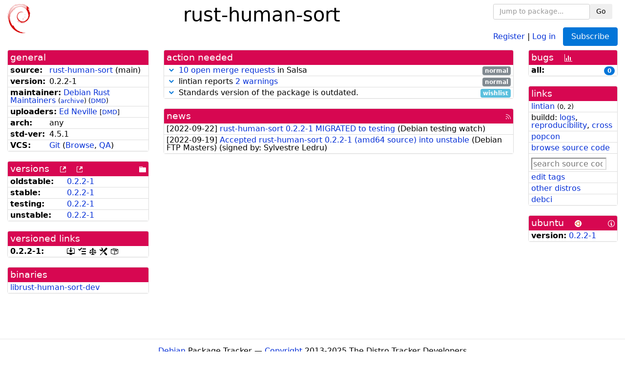

--- FILE ---
content_type: text/html; charset=utf-8
request_url: https://tracker.debian.org/pkg/rust-human-sort
body_size: 4351
content:

<!DOCTYPE html>
<html>
    <head>
        <meta charset="utf-8">
        <title>rust-human-sort - Debian Package Tracker</title>
        <meta name="viewport" content="width=device-width, initial-scale=1, shrink-to-fit=no">
	<meta http-equiv="x-ua-compatible" content="ie=edge">
        <link href="/static/css/bootstrap.min.css" rel="stylesheet" media="screen">
        <link href="/static/css/octicons.css" rel="stylesheet" media="screen">
        <link href="/static/css/style.css" rel="stylesheet" media="screen">
        <link type="application/opensearchdescription+xml" title="Debian Package Tracker Search" rel="search" href="/search.xml"/>
        

        
<link rel="alternate" type="application/rss+xml" title="RSS" href="/pkg/rust-human-sort/rss">

        
<link href="/static/css/dense.css" rel="stylesheet" media="screen">

    
        
        <link rel="vcs-git" href="https://salsa.debian.org/rust-team/debcargo-conf.git [src/human-sort]" title="git repository for rust-human-sort">
        
    

    
        
    

    
        
    

    
        
    


    </head>
    <body>
        
        <header class="page-header">
            <div class="container-fluid">
                
		<div class="row">
		<div class="col-xs-12 text-xs-center">
		    <div class="pull-xs-left">
<a href="/"><img src="/static/img/logo.png" alt="Debian Package Tracker" title="Visit the main page" ></a>
</div>
		    <div class="pull-xs-right">
		    
    <div class="m-b-1">
    <div class="text-xs-left"><form class="form-inline" id="package-search-form" action="/search" method="GET"><div class="form-group"><input type="search" class="form-control form-control-sm package-completion" name="package_name" id='package-search-input' placeholder="Jump to package..."></div><div class="form-group"><button type="submit" class="btn btn-default btn-sm">Go</button></div></form></div>

    </div>
    
    <span><a id="account-register" href="/accounts/register/">Register</a></span>
    <span>|</span>
    <span><a id="account-login" href="/accounts/login/">Log in</a></span>



    
	
	<div class="btn-group" role="group" style="margin-left: 10px;">
	  <a href="/accounts/login/?next=/pkg/rust-human-sort" id='subscribe-not-logged-in-button' class="btn btn-primary">Subscribe</a>
	</div>
    


		    </div>
		    
    <div>
    <h1>rust-human-sort</h1>
    
    </div>

		</div>
		</div>
                
            </div>
        </header>
        

	

<div id="choose-email-modal" class="modal hide fade" tabindex="-1" role="dialog" aria-labelledby="myModalLabel" aria-hidden="true"><div class="modal-dialog" role="document"><div class="modal-content"><div class="modal-header"><button type="button" class="close" data-dismiss="modal" aria-hidden="true">×</button><h3>Choose email to subscribe with</h3></div><div class="modal-body"></div><div class="modal-footer"><button class="btn btn-default" id="cancel-choose-email" data-dismiss="modal" aria-hidden="true">Cancel</button></div></div></div></div>

<div class="container-fluid main">
    <div class="row">
        <div class="col-md-3" id="dtracker-package-left">
            
            
                <div class="panel" role="complementary">
    <div class="panel-heading" role="heading">
        general
    </div>
    <div class="panel-body">
        

<ul class="list-group list-group-flush">
    
    <li class="list-group-item">
        <span class="list-item-key"><b>source:</b></span>
	
	<a href="https://packages.debian.org/src:rust-human-sort">rust-human-sort</a>
		
		(<span id="component" title="Repository's component">main</span>)
		
	
    </li>
    

    
    <li class="list-group-item">
        <span class="list-item-key"><b>version:</b></span>
        0.2.2-1
    </li>
    

    
    <li class="list-group-item">
        <span class="list-item-key"><b>maintainer:</b></span>
	
	
	<a href="https://qa.debian.org/developer.php?login=pkg-rust-maintainers%40alioth-lists.debian.net">Debian Rust Maintainers</a>
	
	
	    
		<small>
		    (<a href="https://alioth-lists.debian.net/pipermail/pkg-rust-maintainers/" title="Archives for the Debian Rust Maintainers list">archive</a>)
		</small>
	    
	    
		<small>
		(<a href="https://udd.debian.org/dmd/?pkg-rust-maintainers%40alioth-lists.debian.net#todo" title="UDD&#x27;s Debian Maintainer Dashboard">DMD</a>)
		</small>
	    
	
    </li>
    

    
    <li class="list-group-item">
        <span class="list-item-key"><b>uploaders:</b></span>
	
	    
	    
	    <a href="https://qa.debian.org/developer.php?login=ed-debian%40s5h.net">Ed Neville</a>
	    
	    
	    
	    
		<small>
		[<a href="https://udd.debian.org/dmd/?ed-debian%40s5h.net#todo" title="UDD&#x27;s Debian Maintainer Dashboard">DMD</a>]
		</small>
	    
	    
	    
	
    </li>
    

    
    <li class="list-group-item">
        <span class="list-item-key"><b>arch:</b></span>
        any 
    </li>
    

    
    <li class="list-group-item">
        <span class="list-item-key"><b>std-ver:</b></span>
        4.5.1
    </li>
    

    
    <li class="list-group-item">
        <span class="list-item-key"><b>VCS:</b></span>
	
	
	    
	    <a rel="vcs-git" href="https://salsa.debian.org/rust-team/debcargo-conf.git [src/human-sort]">Git</a>
	    
	
	
	(<a href="https://salsa.debian.org/rust-team/debcargo-conf/tree/master/src/human-sort">Browse</a>, <a href="https://qa.debian.org/cgi-bin/vcswatch?package=rust-human-sort">QA</a>)
	
	
    </li>
    
</ul>


    </div>
</div>

            
            
            
                <div class="panel" role="complementary">
    <div class="panel-heading" role="heading">
        
<div class="row">
<div class="col-xs-12">
    versions
    
    
    <a class="m-l-1" href="https://qa.debian.org/madison.php?package=rust-human-sort">
        <span role="img" aria-label="more versions can be listed by madison" class="octicon octicon-link-external" title="more versions can be listed by madison"><span class="sr-only">[more versions can be listed by madison]</span></span>
    </a>
    
    <a class="m-l-1" href="https://snapshot.debian.org/package/rust-human-sort/">
        <span role="img" aria-label="old versions available from snapshot.debian.org" class="octicon octicon-link-external" title="old versions available from snapshot.debian.org"><span class="sr-only">[old versions available from snapshot.debian.org]</span></span>
    </a>
    
    
    
    <div class="pull-xs-right">
	
	<a href="https://deb.debian.org/debian/pool/main/r/rust-human-sort"><span role="img" aria-label="pool directory" class="octicon octicon-file-directory" title="pool directory"><span class="sr-only">[pool directory]</span></span></a>
	
    </div>
    
</div>
</div>

    </div>
    <div class="panel-body">
        
<ul class="list-group list-group-flush">

    
    <li class="list-group-item">
	<span class="list-item-key versions-repository" title="Debian 12 (bookworm / oldstable)">
	    <b>oldstable:</b>
	</span>
	
	<a href="https://packages.debian.org/source/oldstable/rust-human-sort">0.2.2-1</a>
	
    </li>
    
    <li class="list-group-item">
	<span class="list-item-key versions-repository" title="Debian 13 (trixie / stable)">
	    <b>stable:</b>
	</span>
	
	<a href="https://packages.debian.org/source/stable/rust-human-sort">0.2.2-1</a>
	
    </li>
    
    <li class="list-group-item">
	<span class="list-item-key versions-repository" title="Debian Forky (forky / testing)">
	    <b>testing:</b>
	</span>
	
	<a href="https://packages.debian.org/source/testing/rust-human-sort">0.2.2-1</a>
	
    </li>
    
    <li class="list-group-item">
	<span class="list-item-key versions-repository" title="Debian Unstable (sid / unstable)">
	    <b>unstable:</b>
	</span>
	
	<a href="https://packages.debian.org/source/unstable/rust-human-sort">0.2.2-1</a>
	
    </li>
    


    
    
</ul>

    </div>
</div>

            
            
            
                <div class="panel" role="complementary">
    <div class="panel-heading" role="heading">
        versioned links
    </div>
    <div class="panel-body">
        
<ul class="list-group list-group-flush">
    
    <li class="list-group-item">
        <span class="list-item-key versioned-links-version"><b>0.2.2-1:</b></span>
	
	    
	    <span class="versioned-links-icon"><a href="https://deb.debian.org/debian/pool/main/r/rust-human-sort/rust-human-sort_0.2.2-1.dsc"><span role="img" aria-label=".dsc, use dget on this link to retrieve source package" class="octicon octicon-desktop-download" title=".dsc, use dget on this link to retrieve source package"><span class="sr-only">[.dsc, use dget on this link to retrieve source package]</span></span></a></span>
	    
	
	    
	    <span class="versioned-links-icon"><a href="/media/packages/r/rust-human-sort/changelog-0.2.2-1"><span role="img" aria-label="changelog" class="octicon octicon-tasklist" title="changelog"><span class="sr-only">[changelog]</span></span></a></span>
	    
	
	    
	    <span class="versioned-links-icon"><a href="/media/packages/r/rust-human-sort/copyright-0.2.2-1"><span role="img" aria-label="copyright" class="octicon octicon-law" title="copyright"><span class="sr-only">[copyright]</span></span></a></span>
	    
	
	    
	    <span class="versioned-links-icon"><a href="/media/packages/r/rust-human-sort/rules-0.2.2-1"><span role="img" aria-label="rules" class="octicon octicon-tools" title="rules"><span class="sr-only">[rules]</span></span></a></span>
	    
	
	    
	    <span class="versioned-links-icon"><a href="/media/packages/r/rust-human-sort/control-0.2.2-1"><span role="img" aria-label="control" class="octicon octicon-package" title="control"><span class="sr-only">[control]</span></span></a></span>
	    
	
    </li>
    
</ul>

    </div>
</div>

            
            
            
                <div class="panel" role="complementary">
    <div class="panel-heading" role="heading">
        binaries
    </div>
    <div class="panel-body">
        
<ul class="list-group list-group-flush">
    
    
    <li class="list-group-item">
        
        <a href="https://packages.debian.org/unstable/librust-human-sort-dev" title="">librust-human-sort-dev</a>
        

        
    </li>
    
    
</ul>

    </div>
</div>

            
            
        </div>
        <div class="col-md-6 col-xl-7" id="dtracker-package-center">
            
            
                <div class="panel" role="complementary">
    <div class="panel-heading" role="heading">
        action needed
    </div>
    <div class="panel-body">
        
<div class="list-group list-group-flush" id="action-needed-list" role="list">
    
    <div class="card list-group-item action-item-salsa-merge-requests" role="listitem">
        <details>
            <summary>
                <span class="chevron"><span role="button" aria-label="Toggle details"><span role="img" aria-label="Toggle details" class="octicon octicon-chevron-down" title="Toggle details"></span></span></span>
                
                <a href="https://salsa.debian.org/rust-team/debcargo-conf/-/merge_requests">10 open merge requests</a> in Salsa
                
                <span class="label label-default pull-xs-right">normal</span>
                
            </summary>
            <div class="card-block">
                

There are
<a href="https://salsa.debian.org/rust-team/debcargo-conf/-/merge_requests">10 open merge requests</a>
for this package on Salsa.  You should consider reviewing and/or merging these
merge requests.


            </div>
            <div class="small card-footer text-muted">
                Created: 2025-08-19
                <span class="pull-xs-right">
                    Last update: 2026-01-25
                    08:30
                </span>
            </div>
        </details>
    </div>
    
    <div class="card list-group-item action-item-lintian-warnings-and-errors" role="listitem">
        <details>
            <summary>
                <span class="chevron"><span role="button" aria-label="Toggle details"><span role="img" aria-label="Toggle details" class="octicon octicon-chevron-down" title="Toggle details"></span></span></span>
                
                lintian reports <a href="https://udd.debian.org/lintian/?packages=rust-human-sort">2 warnings</a>
                
                <span class="label label-default pull-xs-right">normal</span>
                
            </summary>
            <div class="card-block">
                

Lintian reports
<a href="https://udd.debian.org/lintian/?packages=rust-human-sort">


<span>2 warnings</span>

</a>
about this package. You should make the package <i>lintian clean</i> getting rid of them.


            </div>
            <div class="small card-footer text-muted">
                Created: 2022-09-23
                <span class="pull-xs-right">
                    Last update: 2025-09-11
                    00:04
                </span>
            </div>
        </details>
    </div>
    
    <div class="card list-group-item action-item-debian-std-ver-outdated" role="listitem">
        <details>
            <summary>
                <span class="chevron"><span role="button" aria-label="Toggle details"><span role="img" aria-label="Toggle details" class="octicon octicon-chevron-down" title="Toggle details"></span></span></span>
                
                Standards version of the package is outdated.
                
                <span class="label label-info pull-xs-right">wishlist</span>
                
            </summary>
            <div class="card-block">
                
<span>The package should be updated to follow the last version of <a href="https://www.debian.org/doc/debian-policy/">Debian Policy</a>
(Standards-Version <a href="https://www.debian.org/doc/debian-policy/upgrading-checklist.html#version-4-7-3">4.7.3</a> instead of
<a href="https://www.debian.org/doc/debian-policy/upgrading-checklist.html#version-4-5-1">4.5.1</a>).
</span>

            </div>
            <div class="small card-footer text-muted">
                Created: 2022-09-20
                <span class="pull-xs-right">
                    Last update: 2025-12-23
                    20:00
                </span>
            </div>
        </details>
    </div>
    
</div>

    </div>
</div>

            
            
            
                <div class="panel" role="complementary">
    <div class="panel-heading" role="heading">
        
<div class="row">
    <div class="col-xs-12">
	<a href="/pkg/rust-human-sort/news/">news</a>
	<div class="pull-xs-right">
	    <a href="/pkg/rust-human-sort/rss">
	    <span role="img" aria-label="rss feed" class="octicon octicon-rss" title="rss feed"><span class="sr-only">[rss feed]</span></span>
	    </a>
	</div>
    </div>
</div>

    </div>
    <div class="panel-body">
        

    <ul class="list-group list-group-flush">
    
    <li class="list-group-item">
        [<span class="news-date">2022-09-22</span>]
        <a href="/news/1364423/rust-human-sort-022-1-migrated-to-testing/">
            <span class="news-title">rust-human-sort 0.2.2-1 MIGRATED to testing</span>
        </a>
        (<span class="news-creator">Debian testing watch</span>)
        
        
        
    </li>
    
    <li class="list-group-item">
        [<span class="news-date">2022-09-19</span>]
        <a href="/news/1363561/accepted-rust-human-sort-022-1-amd64-source-into-unstable/">
            <span class="news-title">Accepted rust-human-sort 0.2.2-1 (amd64 source) into unstable</span>
        </a>
        (<span class="news-creator">Debian FTP Masters</span>)
        
        
        <span>(signed by: </span><span class="news-signer">Sylvestre Ledru</span><span>)</span>
        
        
    </li>
    
</ul>





    </div>
</div>

            
            
        </div>
        <div class="col-md-3 col-xl-2" id="dtracker-package-right">
            
            
                <div class="panel" role="complementary">
    <div class="panel-heading" role="heading">
        
bugs
<a class="m-l-1" href="https://qa.debian.org/data/bts/graphs/r/rust-human-sort.png"><span role="img" aria-label="bug history graph" class="octicon octicon-graph" title="bug history graph"><span class="sr-only">[bug history graph]</span></span></a>

    </div>
    <div class="panel-body">
        
<ul class="list-group list-group-flush">
    
    
    <li class="list-group-item">
        <span class="list-item-key">
            
            <b><span title="">all:</span></b>
            
        </span>
        <a class="label label-primary label-pill pull-xs-right m-l-1"
	title="Number of bugs" href="https://bugs.debian.org/cgi-bin/pkgreport.cgi?repeatmerged=no&amp;src=rust-human-sort">0</a>
	
	
    </li>
    

</ul>

    </div>
</div>

            
            
            
                <div class="panel" role="complementary">
    <div class="panel-heading" role="heading">
        links
    </div>
    <div class="panel-body">
        
<ul class="list-group list-group-flush">
    
    <li class="list-group-item">
        
            
<a href="https://udd.debian.org/lintian/?packages=rust-human-sort" title="report about packaging issues spotted by lintian">lintian</a>



<small>(<span title="errors">0</span>, <span title="warnings">2</span>)</small>






        
    </li>
    
    <li class="list-group-item">
        
            
<span>buildd: </span><span><a title="buildd.debian.org build logs" href="https://buildd.debian.org/status/package.php?p=rust-human-sort">logs</a></span><span>, </span><span><a title="report about build reproducibility (reproducible)" href="https://tests.reproducible-builds.org/debian/rb-pkg/rust-human-sort.html">reproducibility</a></span><span>, </span><span><a title="Cross build logs" href="http://crossqa.debian.net/src/rust-human-sort">cross</a></span>


        
    </li>
    
    <li class="list-group-item">
        
            <a href="https://qa.debian.org/popcon.php?package=rust-human-sort">popcon</a>
        
    </li>
    
    <li class="list-group-item">
        
            <a href="https://sources.debian.org/src/rust-human-sort/unstable/">browse source code</a>
        
    </li>
    
    <li class="list-group-item">
        
            <form class="code-search-form" action="/codesearch/" method="get" target="_blank"><input type="hidden" name="package" value="rust-human-sort"><input type="search" name="query" placeholder="search source code"></form>
        
    </li>
    
    <li class="list-group-item">
        
            <a href="https://debtags.debian.org/rep/todo/maint/pkg-rust-maintainers%40alioth-lists.debian.net#rust-human-sort">edit tags</a>
        
    </li>
    
    <li class="list-group-item">
        
            <a href="https://repology.org/tools/project-by?name_type=srcname&noautoresolve=on&repo=debian_unstable&target_page=project_packages&name=rust-human-sort" title="provided by Repology">other distros</a>
        
    </li>
    
    <li class="list-group-item">
        
            <a href="https://ci.debian.net/packages/r/rust-human-sort">debci</a>
        
    </li>
    
</ul>

    </div>
</div>

            
            
            
                <div class="panel" role="complementary">
    <div class="panel-heading" role="heading">
        
ubuntu
<img class="m-l-1" src="/static/img/ubuntu.png" alt="Ubuntu logo" title="Ubuntu logo">
<a class="pull-xs-right" href="https://wiki.ubuntu.com/Ubuntu/ForDebianDevelopers"><span role="img" aria-label="Information about Ubuntu for Debian Developers" class="octicon octicon-info" title="Information about Ubuntu for Debian Developers"><span class="sr-only">[Information about Ubuntu for Debian Developers]</span></span></a>

    </div>
    <div class="panel-body">
        
<ul class="list-group list-group-flush"><li class="list-group-item"><span class="list-item-key"><b>version:</b></span>
	&#32;<a href="https://launchpad.net/ubuntu/+source/rust-human-sort">0.2.2-1</a></li></ul>

    </div>
</div>

            
            
        </div>
    </div>
</div>


        <footer id="footer" class="footer">
            <hr>
            <div class="container-fluid">
                <div class="text-xs-center p-b-1">
                    
                                        <div id="footer-title"><a href="https://www.debian.org">Debian</a> Package Tracker — <a href="https://deb.li/DTAuthors">Copyright</a> 2013-2025 The Distro Tracker Developers</div>
                    <div id="footer-bugs">
			Report problems to the <a href="https://bugs.debian.org/tracker.debian.org">tracker.debian.org pseudo-package</a> in the <a href="https://bugs.debian.org">Debian <acronym title="Bug Tracking System">BTS</acronym></a>.
		    </div>
                    <div id="footer-help">
                        <a href="https://qa.pages.debian.net/distro-tracker/">Documentation</a> —
                        <a href="https://salsa.debian.org/qa/distro-tracker/issues">Bugs</a> —
                        <a href="https://salsa.debian.org/qa/distro-tracker">Git Repository</a> —
                        <a href="https://qa.pages.debian.net/distro-tracker/contributing.html">Contributing</a>
                    </div>

                    
                </div>
            </div>
        </footer>

        <script src="/static/js/jquery.min.js"></script>
        <script src="/static/js/jquery.cookie.js"></script>
        <script src="/static/js/tether.min.js"></script>
        <script src="/static/js/popper.min.js"></script>
        <script src="/static/js/bootstrap.min.js"></script>
        <script src="/static/js/typeahead.bundle.min.js"></script>
        <script src="/static/js/main.js"></script>
        
    </body>
</html>
